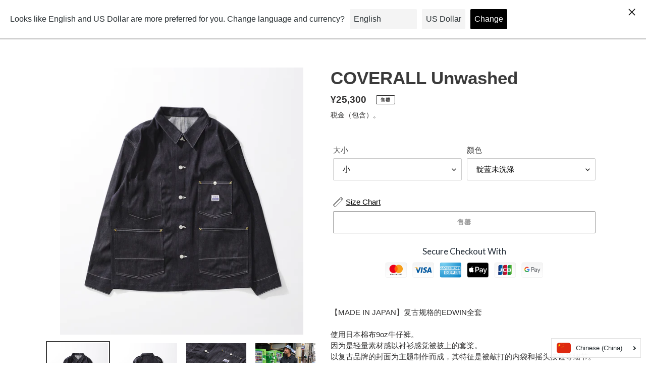

--- FILE ---
content_type: text/javascript; charset=utf-8
request_url: https://shop.edwin.tokyo/zh/cart/update.js
body_size: 895
content:
{"token":"hWN6zwOC128DCTfg3mfYMdVJ?key=a64ea2bd7f960129998f487e265017c9","note":null,"attributes":{"language":"zh-CN"},"original_total_price":0,"total_price":0,"total_discount":0,"total_weight":0.0,"item_count":0,"items":[],"requires_shipping":false,"currency":"JPY","items_subtotal_price":0,"cart_level_discount_applications":[],"discount_codes":[],"items_changelog":{"added":[]}}